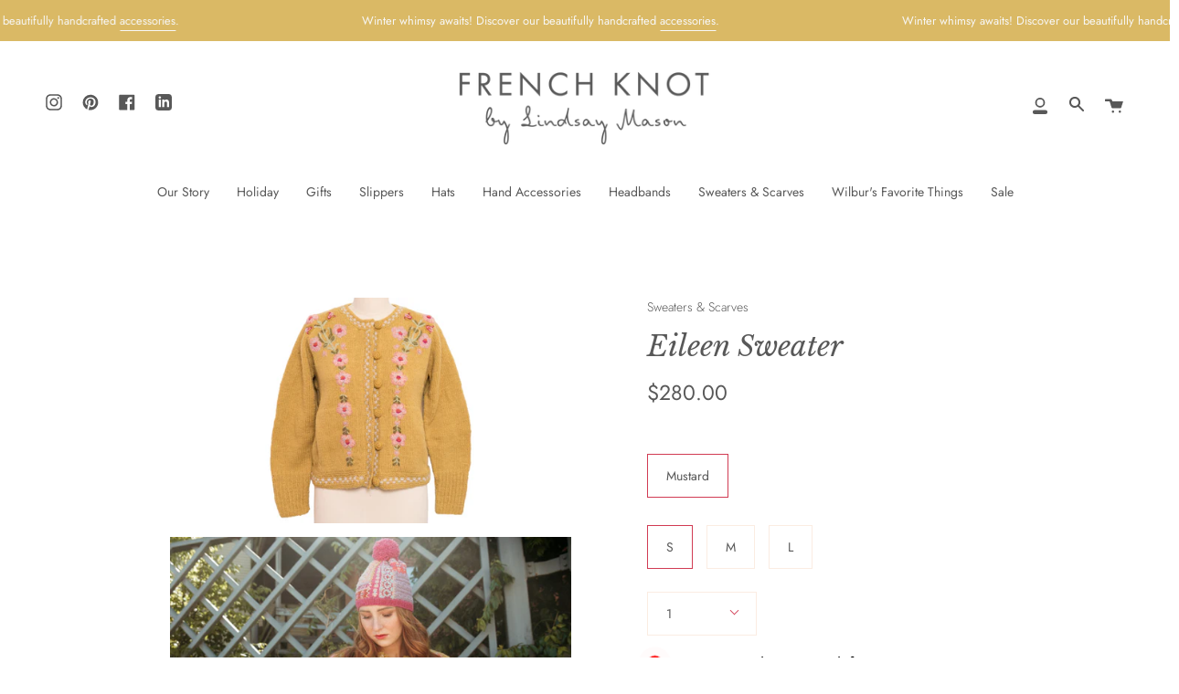

--- FILE ---
content_type: application/javascript; charset=utf-8
request_url: https://recommendations.loopclub.io/v2/storefront/template/?product_id=4469751414902&theme_id=137762111743&page=frenchknot.com%2Fproducts%2Feileen-sweater-mustard&r_type=product&r_id=4469751414902&page_type=product_page&currency=USD&shop=french-knot-studio.myshopify.com&theme_store_id=868&locale=en&variant_id=31625637462134&screen=desktop&qs=%7B%22variant%22%3A%2231625637462134%22%7D&cbt=true&cbs=true&callback=jsonp_callback_51831
body_size: 4636
content:
jsonp_callback_51831({"visit_id":"1769499106-6df7d8df-de0d-425d-8991-0dccd4803e63","widgets":[{"id":206974,"page_id":96422,"widget_serve_id":"c4a5fee0-d7b1-474f-983e-0aef6d996d25","type":"bought_together","max_content":4,"min_content":1,"enabled":true,"location":"#gloodai-widgets","title":"Coordinates with","css":"[data-rk-widget-id='206974'] .rktheme-addtocart-select-arrow::after {  border-top-color: #fff;}[data-rk-widget-id='206974'] .rktheme-bundle-add-to-cart {  background-color: #E5A4AF;  color: #FFFFFF;}[data-rk-widget-id='206974'] .rktheme-bundle-add-to-cart:hover {  background-color: #E5A4AF;}[data-rk-widget-id='206974'] .rktheme-bundle-total-price-amounts {  color: #585858;}[data-rk-widget-id='206974'] .rktheme-bundle-product-item-prices {  color: #585858;}[data-rk-widget-id='206974'] .rktheme-widget-title {  font-size: 32px;}[data-rk-widget-id='206974'] .rktheme-bundle-title {  font-size: 32px;}[data-rk-widget-id='206974'] .rktheme-product-image {  object-fit: cover;}[data-rk-widget-id='206974'] .rktheme-widget-title {  text-align:center;}[data-rk-widget-id='206974'] .rktheme-product-price-wrap {  font-family: Futura;}","layout":"horizontal_grid","cart_button_text":"Add to Cart","page_type":"product_page","desktop_per_view":4,"mobile_per_view":2,"carousel_control":"arrow","position_enabled":true,"position":1,"enable_cart_button":false,"cart_button_template":null,"extra":{"auto_position_on":false,"auto_position_last_updated_at":null},"enable_popup":false,"popup_config":{},"show_discount_label":false,"allow_out_of_stock":true,"tablet_per_view":3,"discount_config":{"enabled":null,"type":null,"value":null,"widget_message":null,"cart_message":null,"version":1,"apply_discount_only_to_rec":false},"cart_properties":{},"template":"<section class='rktheme-widget-container' data-layout='horizontal_grid'>    <h3 class='rktheme-widget-title'><span>Coordinates with</span></h3>    <div class='rktheme-grid-container'>      <ul class='rktheme-grid'>                                                                                <li class='rktheme-grid-item'>            <div class='rktheme-product-card rktheme-grid-product' data-rk-product-id='6722597781699'>              <a class='rktheme-product-image-wrap' href='/products/tilly-handwarmer' data-rk-track-type='clicked' data-rk-track-prevent-default='true'>                  <img class='rktheme-product-image  rktheme-product-image--primary' data-sizes=\"auto\" src=\"https://cdn.shopify.com/s/files/1/0080/2717/7078/products/951WHW-MUST_600x.jpg?v=1623098307\" data-src=\"https://cdn.shopify.com/s/files/1/0080/2717/7078/products/951WHW-MUST_600x.jpg?v=1623098307\" data-srcset=\"https://cdn.shopify.com/s/files/1/0080/2717/7078/products/951WHW-MUST_180x.jpg?v=1623098307 180w 119h, https://cdn.shopify.com/s/files/1/0080/2717/7078/products/951WHW-MUST_360x.jpg?v=1623098307 360w 239h, https://cdn.shopify.com/s/files/1/0080/2717/7078/products/951WHW-MUST_540x.jpg?v=1623098307 540w 359h, https://cdn.shopify.com/s/files/1/0080/2717/7078/products/951WHW-MUST_720x.jpg?v=1623098307 720w 479h, https://cdn.shopify.com/s/files/1/0080/2717/7078/products/951WHW-MUST_900x.jpg?v=1623098307 900w 599h, https://cdn.shopify.com/s/files/1/0080/2717/7078/products/951WHW-MUST_1080x.jpg?v=1623098307 1080w 719h, https://cdn.shopify.com/s/files/1/0080/2717/7078/products/951WHW-MUST_1296x.jpg?v=1623098307 1296w 863h, https://cdn.shopify.com/s/files/1/0080/2717/7078/products/951WHW-MUST_1512x.jpg?v=1623098307 1512w 1007h, https://cdn.shopify.com/s/files/1/0080/2717/7078/products/951WHW-MUST_1728x.jpg?v=1623098307 1728w 1151h, https://cdn.shopify.com/s/files/1/0080/2717/7078/products/951WHW-MUST_1950x.jpg?v=1623098307 1950w 1299h, https://cdn.shopify.com/s/files/1/0080/2717/7078/products/951WHW-MUST.jpg?v=1623098307 2048w 1365h\" alt='Tilly Handwarmer' />                  <img class='rktheme-product-image  rktheme-product-image--secondary' data-sizes=\"auto\" src=\"https://cdn.shopify.com/s/files/1/0080/2717/7078/products/JW1_4815_4cef9188-429c-4ac8-a49b-ea28bdd19e57_600x.jpg?v=1623098454\" data-src=\"https://cdn.shopify.com/s/files/1/0080/2717/7078/products/JW1_4815_4cef9188-429c-4ac8-a49b-ea28bdd19e57_600x.jpg?v=1623098454\" data-srcset=\"https://cdn.shopify.com/s/files/1/0080/2717/7078/products/JW1_4815_4cef9188-429c-4ac8-a49b-ea28bdd19e57_180x.jpg?v=1623098454 180w 119h, https://cdn.shopify.com/s/files/1/0080/2717/7078/products/JW1_4815_4cef9188-429c-4ac8-a49b-ea28bdd19e57_360x.jpg?v=1623098454 360w 239h, https://cdn.shopify.com/s/files/1/0080/2717/7078/products/JW1_4815_4cef9188-429c-4ac8-a49b-ea28bdd19e57_540x.jpg?v=1623098454 540w 359h, https://cdn.shopify.com/s/files/1/0080/2717/7078/products/JW1_4815_4cef9188-429c-4ac8-a49b-ea28bdd19e57_720x.jpg?v=1623098454 720w 479h, https://cdn.shopify.com/s/files/1/0080/2717/7078/products/JW1_4815_4cef9188-429c-4ac8-a49b-ea28bdd19e57.jpg?v=1623098454 800w 533h\" alt='Tilly Handwarmer' />                <div class='rktheme-discount-label' data-compare-price=\"68.0\" data-price=\"64.5\" data-label=\"{percent} off\"></div>                <div class='rktheme-added-to-cart-tooltip'>Added to cart!</div>              </a>              <div class='rktheme-product-details'>                  <div class='rktheme-product-vendor rktheme-product-vendor--above-title'>French Knot</div>                <a class='rktheme-product-title' href='/products/tilly-handwarmer' data-rk-track-type='clicked' data-rk-track-prevent-default='true'>                  Tilly Handwarmer                </a>                  <div class='rktheme-product-vendor rktheme-product-vendor--below-title'>French Knot</div>                <div class='rktheme-product-price-wrap' data-compare-price='True'>                    <span class='rktheme-product-price rktheme-product-price--compare'>                      <span class='money'>$68.00</span>                    </span>                    <span class='rktheme-product-price rktheme-product-price--original'>                      <span class='money'>$64.50</span>                    </span>                </div>                <div class='rktheme-addtocart-container'>                    <button type='button' class='rktheme-addtocart-button' data-rk-variant-id='39951404630211'>Add to Cart</button>                </div>              </div>            </div>          </li>                                                                                  <li class='rktheme-grid-item'>            <div class='rktheme-product-card rktheme-grid-product' data-rk-product-id='6717569401027'>              <a class='rktheme-product-image-wrap' href='/products/tilly-headband' data-rk-track-type='clicked' data-rk-track-prevent-default='true'>                  <img class='rktheme-product-image  rktheme-product-image--primary' data-sizes=\"auto\" src=\"https://cdn.shopify.com/s/files/1/0080/2717/7078/products/917WHB-MUST_600x.jpg?v=1622838970\" data-src=\"https://cdn.shopify.com/s/files/1/0080/2717/7078/products/917WHB-MUST_600x.jpg?v=1622838970\" data-srcset=\"https://cdn.shopify.com/s/files/1/0080/2717/7078/products/917WHB-MUST_180x.jpg?v=1622838970 180w 119h, https://cdn.shopify.com/s/files/1/0080/2717/7078/products/917WHB-MUST_360x.jpg?v=1622838970 360w 239h, https://cdn.shopify.com/s/files/1/0080/2717/7078/products/917WHB-MUST_540x.jpg?v=1622838970 540w 359h, https://cdn.shopify.com/s/files/1/0080/2717/7078/products/917WHB-MUST_720x.jpg?v=1622838970 720w 479h, https://cdn.shopify.com/s/files/1/0080/2717/7078/products/917WHB-MUST_900x.jpg?v=1622838970 900w 599h, https://cdn.shopify.com/s/files/1/0080/2717/7078/products/917WHB-MUST_1080x.jpg?v=1622838970 1080w 719h, https://cdn.shopify.com/s/files/1/0080/2717/7078/products/917WHB-MUST_1296x.jpg?v=1622838970 1296w 863h, https://cdn.shopify.com/s/files/1/0080/2717/7078/products/917WHB-MUST_1512x.jpg?v=1622838970 1512w 1007h, https://cdn.shopify.com/s/files/1/0080/2717/7078/products/917WHB-MUST_1728x.jpg?v=1622838970 1728w 1151h, https://cdn.shopify.com/s/files/1/0080/2717/7078/products/917WHB-MUST_1950x.jpg?v=1622838970 1950w 1299h, https://cdn.shopify.com/s/files/1/0080/2717/7078/products/917WHB-MUST.jpg?v=1622838970 2048w 1365h\" alt='Tilly Headband' />                <div class='rktheme-discount-label' data-compare-price=\"65.0\" data-price=\"60.0\" data-label=\"{percent} off\"></div>                <div class='rktheme-added-to-cart-tooltip'>Added to cart!</div>              </a>              <div class='rktheme-product-details'>                  <div class='rktheme-product-vendor rktheme-product-vendor--above-title'>French Knot</div>                <a class='rktheme-product-title' href='/products/tilly-headband' data-rk-track-type='clicked' data-rk-track-prevent-default='true'>                  Tilly Headband                </a>                  <div class='rktheme-product-vendor rktheme-product-vendor--below-title'>French Knot</div>                <div class='rktheme-product-price-wrap' data-compare-price='True'>                    <span class='rktheme-product-price rktheme-product-price--compare'>                      <span class='money'>$65.00</span>                    </span>                    <span class='rktheme-product-price rktheme-product-price--original'>                      <span class='money'>$60.00</span>                    </span>                </div>                <div class='rktheme-addtocart-container'>                    <button type='button' class='rktheme-addtocart-button' data-rk-variant-id='39936941981891'>Add to Cart</button>                </div>              </div>            </div>          </li>        </ul>    </div>  <div class='rktheme-settings-data' style='display: none;'><script type=\"application/json\">{\"carousel\": {\"arrow_fill\": \"#222\", \"arrow_style\": \"rectangle\", \"bullet_size\": 10, \"glide_config\": {\"peek\": 0, \"type\": \"slider\", \"bound\": true, \"rewind\": false, \"keyboard\": true, \"start_at\": 0, \"direction\": \"ltr\", \"per_touch\": 1, \"variable_width\": true}, \"per_row_mobile\": \"2\", \"arrow_icon_size\": 25, \"navigation_mode\": \"arrows\", \"per_row_desktop\": \"4\", \"arrow_background\": \"#ccc\", \"arrow_transition\": \"appear\", \"bullet_background\": \"#bbb\", \"per_row_widescreen\": \"6\", \"arrow_icon_size_mobile\": 20, \"bullet_active_background\": \"#222\"}, \"product_card\": {\"gutter\": \"20\", \"price_color\": \"#585858\", \"title_align\": \"center\", \"title_color\": \"#585858\", \"vendor_color\": \"#585858\", \"gutter_mobile\": \"15\", \"max_title_rows\": 2, \"per_row_mobile\": \"2\", \"per_row_tablet\": 3, \"per_row_desktop\": \"4\", \"price_font_size\": \"16px\", \"title_font_size\": \"16px\", \"vendor_position\": \"hidden\", \"add_to_cart_mode\": \"hidden\", \"image_hover_mode\": \"secondary\", \"image_object_fit\": \"cover\", \"vendor_font_size\": \"14px\", \"add_to_cart_color\": \"#fff\", \"price_font_family\": \"Futura\", \"image_aspect_ratio\": \"1:1\", \"per_row_widescreen\": \"6\", \"discount_label_text\": \"{percent} off\", \"price_color_compare\": \"#aaa\", \"discount_label_color\": \"#fff\", \"price_color_original\": \"#585858\", \"price_compare_at_mode\": \"before\", \"add_to_cart_background\": \"#000\", \"discount_label_visible\": true, \"discount_label_position\": \"left\", \"redirect_on_add_to_cart\": false, \"discount_label_background\": \"#E6A4AF\", \"product_title_font_family\": \"\"}, \"horizontal_grid\": {}, \"show_snowflakes\": true, \"auto_position_on\": false, \"widget_font_family\": \"Baskervville\", \"amazon_bought_together\": {\"image_size\": 300, \"show_discounts\": true, \"button_text_color\": \"#FFFFFF\", \"total_price_color\": \"#585858\", \"product_price_color\": \"#585858\", \"button_background_color\": \"#E5A4AF\", \"ignore_cheapest_variant\": true}, \"widget_title_alignment\": \"center\", \"widget_title_font_size\": \"32px\", \"minimum_distance_from_window\": 30, \"auto_position_last_updated_at\": null, \"minimum_distance_from_window_mobile\": 15}</script></div>  <div class='rktheme-translations-data' style='display: none;'><script type=\"application/json\">{\"go_to_cart_text\": \"Go to cart\", \"add_to_cart_text\": \"Add to Cart\", \"total_price_text\": \"Total Price:\", \"out_of_stock_text\": \"Out of stock\", \"this_product_text\": \"This product:\", \"added_to_cart_text\": \"Added to cart!\", \"adding_to_cart_text\": \"Adding...\", \"discount_label_text\": \"{percent} off\", \"fbt_add_to_cart_text\": \"Add to cart\"}</script></div></section>","js":"\"use strict\";return {  onWidgetInit: function onWidgetInit(widget, utils) {    var widgetInitSuccess = utils.initWidget({      widgetData: widget,      rkUtils: utils,    });    if (!widgetInitSuccess) {      var err = new Error(\"Rk:WidgetInitFailed\");      err.info = {        widgetId: widget.id,        widgetServeId: widget.widgetServeId,        widgetPageType: widget.pageType,      };      throw err;    }  },};"},{"id":206977,"page_id":96422,"widget_serve_id":"9b151d6a-7e16-4925-89b8-a7ad73c9bdd5","type":"similar_products","max_content":8,"min_content":1,"enabled":true,"location":"#gloodai-widgets","title":"You may also like...","css":"[data-rk-widget-id='206977'] .rktheme-addtocart-select-arrow::after {  border-top-color: #fff;}[data-rk-widget-id='206977'] .rktheme-bundle-add-to-cart {  background-color: #E5A4AF;  color: #FFFFFF;}[data-rk-widget-id='206977'] .rktheme-bundle-add-to-cart:hover {  background-color: #E5A4AF;}[data-rk-widget-id='206977'] .rktheme-bundle-total-price-amounts {  color: #585858;}[data-rk-widget-id='206977'] .rktheme-bundle-product-item-prices {  color: #585858;}[data-rk-widget-id='206977'] .rktheme-widget-title {  font-size: 32px;}[data-rk-widget-id='206977'] .rktheme-bundle-title {  font-size: 32px;}[data-rk-widget-id='206977'] .rktheme-product-image {  object-fit: cover;}[data-rk-widget-id='206977'] .rktheme-widget-title {  text-align:center;}[data-rk-widget-id='206977'] .rktheme-product-price-wrap {  font-family: Futura;}","layout":"carousel","cart_button_text":"Add to Cart","page_type":"product_page","desktop_per_view":4,"mobile_per_view":2,"carousel_control":"arrow","position_enabled":true,"position":2,"enable_cart_button":false,"cart_button_template":null,"extra":{"auto_position_on":false,"auto_position_last_updated_at":null},"enable_popup":false,"popup_config":{},"show_discount_label":false,"allow_out_of_stock":true,"tablet_per_view":3,"discount_config":{"enabled":false,"type":"AMOUNT","value":0,"widget_message":"Buy these products together and get a bundle discount.","cart_message":"Your Bundle discount will be applied at checkout.","version":1,"apply_discount_only_to_rec":false},"cart_properties":{},"template":"<section class='rktheme-widget-container' data-layout='carousel'>    <h3 class='rktheme-widget-title'><span>You may also like...</span></h3>    <div class='rktheme-carousel-wrap'>      <div class='rktheme-carousel-container glide'>        <div class=\"rktheme-carousel-track glide__track\" data-glide-el=\"track\">          <ul class=\"rktheme-carousel-slides glide__slides\">                                                                                                                <li class='rktheme-carousel-slide glide__slide'>                <div class='rktheme-product-card rktheme-grid-product' data-rk-product-id='7662562050303'>                  <a class='rktheme-product-image-wrap' href='/products/soak-3oz-scentless' data-rk-track-type='clicked' data-rk-track-prevent-default='true'>                      <img class='rktheme-product-image  rktheme-product-image--primary' data-sizes=\"auto\" src=\"https://cdn.shopify.com/s/files/1/0080/2717/7078/products/S06S_3ozSoakScentless_1500x1500_web_600x.jpg?v=1653489912\" data-src=\"https://cdn.shopify.com/s/files/1/0080/2717/7078/products/S06S_3ozSoakScentless_1500x1500_web_600x.jpg?v=1653489912\" data-srcset=\"https://cdn.shopify.com/s/files/1/0080/2717/7078/products/S06S_3ozSoakScentless_1500x1500_web_180x.jpg?v=1653489912 180w 180h, https://cdn.shopify.com/s/files/1/0080/2717/7078/products/S06S_3ozSoakScentless_1500x1500_web_360x.jpg?v=1653489912 360w 360h, https://cdn.shopify.com/s/files/1/0080/2717/7078/products/S06S_3ozSoakScentless_1500x1500_web_540x.jpg?v=1653489912 540w 540h, https://cdn.shopify.com/s/files/1/0080/2717/7078/products/S06S_3ozSoakScentless_1500x1500_web_720x.jpg?v=1653489912 720w 720h, https://cdn.shopify.com/s/files/1/0080/2717/7078/products/S06S_3ozSoakScentless_1500x1500_web_900x.jpg?v=1653489912 900w 900h, https://cdn.shopify.com/s/files/1/0080/2717/7078/products/S06S_3ozSoakScentless_1500x1500_web_1080x.jpg?v=1653489912 1080w 1080h, https://cdn.shopify.com/s/files/1/0080/2717/7078/products/S06S_3ozSoakScentless_1500x1500_web_1296x.jpg?v=1653489912 1296w 1296h, https://cdn.shopify.com/s/files/1/0080/2717/7078/products/S06S_3ozSoakScentless_1500x1500_web.jpg?v=1653489912 1500w 1500h\" alt='Soak Knit Care - 3oz' />                    <div class='rktheme-discount-label' data-compare-price=\"None\" data-price=\"12.0\" data-label=\"{percent} off\"></div>                    <div class='rktheme-added-to-cart-tooltip'>Added to cart!</div>                  </a>                  <div class='rktheme-product-details'>                      <div class='rktheme-product-vendor rktheme-product-vendor--above-title'>French Knot</div>                    <a class='rktheme-product-title' href='/products/soak-3oz-scentless' data-rk-track-type='clicked' data-rk-track-prevent-default='true'>                      Soak Knit Care - 3oz                    </a>                      <div class='rktheme-product-vendor rktheme-product-vendor--below-title'>French Knot</div>                    <div class='rktheme-product-price-wrap' data-compare-price='False'>                        <span class='rktheme-product-price rktheme-product-price--original'>                          <span class='money'>$12.00</span>                        </span>                    </div>                    <div class='rktheme-addtocart-container'>                        <div class='rktheme-addtocart-select-wrap'>                          <select class='rktheme-addtocart-select'>                            <option selected disabled value=\"-1\">Add to Cart</option>                                <option value=\"44088229921023\">Lacy - ($12.00)</option>                                <option value=\"44088229953791\">Scentless - ($12.00)</option>                          </select>                          <div class='rktheme-addtocart-select-arrow'></div>                        </div>                    </div>                  </div>                </div>              </li>          </ul>        </div>        <div class=\"rktheme-carousel-arrows glide__arrows\" data-glide-el=\"controls\">          <button class=\"rktheme-carousel-arrow glide__arrow glide__arrow--left\" data-glide-dir=\"<\">            <svg xmlns=\"http://www.w3.org/2000/svg\" viewBox=\"0 0 492 492\"><path d=\"M198.608 246.104L382.664 62.04c5.068-5.056 7.856-11.816 7.856-19.024 0-7.212-2.788-13.968-7.856-19.032l-16.128-16.12C361.476 2.792 354.712 0 347.504 0s-13.964 2.792-19.028 7.864L109.328 227.008c-5.084 5.08-7.868 11.868-7.848 19.084-.02 7.248 2.76 14.028 7.848 19.112l218.944 218.932c5.064 5.072 11.82 7.864 19.032 7.864 7.208 0 13.964-2.792 19.032-7.864l16.124-16.12c10.492-10.492 10.492-27.572 0-38.06L198.608 246.104z\"/></svg>          </button>          <button class=\"rktheme-carousel-arrow glide__arrow glide__arrow--right\" data-glide-dir=\">\">            <svg xmlns=\"http://www.w3.org/2000/svg\" viewBox=\"0 0 492.004 492.004\"><path d=\"M382.678 226.804L163.73 7.86C158.666 2.792 151.906 0 144.698 0s-13.968 2.792-19.032 7.86l-16.124 16.12c-10.492 10.504-10.492 27.576 0 38.064L293.398 245.9l-184.06 184.06c-5.064 5.068-7.86 11.824-7.86 19.028 0 7.212 2.796 13.968 7.86 19.04l16.124 16.116c5.068 5.068 11.824 7.86 19.032 7.86s13.968-2.792 19.032-7.86L382.678 265c5.076-5.084 7.864-11.872 7.848-19.088.016-7.244-2.772-14.028-7.848-19.108z\"/></svg>          </button>        </div>        <div class=\"rktheme-carousel-bullets glide__bullets\" data-glide-el=\"controls[nav]\">            <button type='button' class=\"rktheme-carousel-bullet glide__bullet\" data-glide-dir=\"=0\"></button>        </div>      </div>    </div>  <div class='rktheme-settings-data' style='display: none;'><script type=\"application/json\">{\"carousel\": {\"arrow_fill\": \"#222\", \"arrow_style\": \"rectangle\", \"bullet_size\": 10, \"glide_config\": {\"peek\": 0, \"type\": \"slider\", \"bound\": true, \"rewind\": false, \"keyboard\": true, \"start_at\": 0, \"direction\": \"ltr\", \"per_touch\": 1, \"variable_width\": true}, \"per_row_mobile\": \"2\", \"arrow_icon_size\": 25, \"navigation_mode\": \"arrows\", \"per_row_desktop\": \"4\", \"arrow_background\": \"#ccc\", \"arrow_transition\": \"appear\", \"bullet_background\": \"#bbb\", \"per_row_widescreen\": \"6\", \"arrow_icon_size_mobile\": 20, \"bullet_active_background\": \"#222\"}, \"product_card\": {\"gutter\": \"20\", \"price_color\": \"#585858\", \"title_align\": \"center\", \"title_color\": \"#585858\", \"vendor_color\": \"#585858\", \"gutter_mobile\": \"15\", \"max_title_rows\": 2, \"per_row_mobile\": \"2\", \"per_row_tablet\": 3, \"per_row_desktop\": \"4\", \"price_font_size\": \"16px\", \"title_font_size\": \"16px\", \"vendor_position\": \"hidden\", \"add_to_cart_mode\": \"hidden\", \"image_hover_mode\": \"secondary\", \"image_object_fit\": \"cover\", \"vendor_font_size\": \"14px\", \"add_to_cart_color\": \"#fff\", \"price_font_family\": \"Futura\", \"image_aspect_ratio\": \"1:1\", \"per_row_widescreen\": \"6\", \"discount_label_text\": \"{percent} off\", \"price_color_compare\": \"#aaa\", \"discount_label_color\": \"#fff\", \"price_color_original\": \"#585858\", \"price_compare_at_mode\": \"before\", \"add_to_cart_background\": \"#000\", \"discount_label_visible\": true, \"discount_label_position\": \"left\", \"redirect_on_add_to_cart\": false, \"discount_label_background\": \"#E6A4AF\", \"product_title_font_family\": \"\"}, \"horizontal_grid\": {}, \"show_snowflakes\": true, \"auto_position_on\": false, \"widget_font_family\": \"Baskervville\", \"amazon_bought_together\": {\"image_size\": 300, \"show_discounts\": true, \"button_text_color\": \"#FFFFFF\", \"total_price_color\": \"#585858\", \"product_price_color\": \"#585858\", \"button_background_color\": \"#E5A4AF\", \"ignore_cheapest_variant\": true}, \"widget_title_alignment\": \"center\", \"widget_title_font_size\": \"32px\", \"minimum_distance_from_window\": 30, \"auto_position_last_updated_at\": null, \"minimum_distance_from_window_mobile\": 15}</script></div>  <div class='rktheme-translations-data' style='display: none;'><script type=\"application/json\">{\"go_to_cart_text\": \"Go to cart\", \"add_to_cart_text\": \"Add to Cart\", \"total_price_text\": \"Total Price:\", \"out_of_stock_text\": \"Out of stock\", \"this_product_text\": \"This product:\", \"added_to_cart_text\": \"Added to cart!\", \"adding_to_cart_text\": \"Adding...\", \"discount_label_text\": \"{percent} off\", \"fbt_add_to_cart_text\": \"Add to cart\"}</script></div></section>","js":"\"use strict\";return {  onWidgetInit: function onWidgetInit(widget, utils) {    var widgetInitSuccess = utils.initWidget({      widgetData: widget,      rkUtils: utils,    });    if (!widgetInitSuccess) {      var err = new Error(\"Rk:WidgetInitFailed\");      err.info = {        widgetId: widget.id,        widgetServeId: widget.widgetServeId,        widgetPageType: widget.pageType,      };      throw err;    }  },};"}],"product":{},"shop":{"id":20698,"domain":"frenchknot.com","name":"french-knot-studio.myshopify.com","currency":"USD","currency_format":"${{amount}}","css":"a.rktheme-product-title {\n    font-family: Futura, sans-serif;\n    font-weight: var(---font-weight-body);\n    font-size: calc(1rem*var(---font-adjust-heading));\n}\n\nspan.rktheme-product-price .money{\n    font-family: Futura, sans-serif;\n    font-size: 14px;\n    font-weight: 400;\n    color: rgb(138, 138,138) !important;\n}\n\nh3.rktheme-widget-title {\n    font-family: \"Baskerville No 2\", serif;\n    color: var(---color-text-dark);\n    font-size: 30px;\n}","show_compare_at":true,"enabled_presentment_currencies":["AED","ALL","AMD","ANG","AUD","AWG","AZN","BAM","BBD","BDT","BND","BOB","BSD","BWP","BZD","CAD","CHF","CNY","CRC","CVE","CZK","DJF","DKK","DOP","DZD","EGP","ETB","EUR","FJD","FKP","GBP","GMD","GNF","GTQ","GYD","HKD","HNL","HUF","IDR","ILS","INR","ISK","JMD","JPY","KES","KGS","KHR","KMF","KRW","KYD","KZT","LAK","LKR","MAD","MDL","MNT","MOP","MUR","MVR","MWK","MYR","NGN","NIO","NPR","NZD","PEN","PGK","PHP","PKR","PLN","PYG","QAR","RON","RSD","RWF","SAR","SBD","SEK","SGD","SLL","STD","THB","TOP","TTD","TWD","TZS","UGX","USD","UYU","UZS","VND","VUV","WST","XAF","XCD","XOF","XPF"],"extra":{},"product_reviews_app":null,"swatch_app":null,"js":"","translations":{},"analytics_enabled":[],"pixel_enabled":false},"theme":{"css":""},"user_id":"1769499106-400790de-6cb5-4075-99be-f5419f572c14"});

--- FILE ---
content_type: text/javascript; charset=utf-8
request_url: https://frenchknot.com/products/eileen-sweater-mustard.js
body_size: 1258
content:
{"id":4469751414902,"title":"Eileen Sweater","handle":"eileen-sweater-mustard","description":"\u003cp\u003eA precious sweater for all year round. Soft and stylish, you'll be able to pair this with anything in your closet. Hand-wrapped buttons down the front. Made with 100% wool. Handmade in Nepal.\u003c\/p\u003e","published_at":"2020-04-24T09:20:04-04:00","created_at":"2020-04-24T14:22:48-04:00","vendor":"French Knot","type":"Apparel","tags":["Apparel","Fall\/Winter 2021-2022","Sale","Spring Sale"],"price":28000,"price_min":28000,"price_max":28000,"available":true,"price_varies":false,"compare_at_price":null,"compare_at_price_min":0,"compare_at_price_max":0,"compare_at_price_varies":false,"variants":[{"id":31625637462134,"title":"Mustard \/ S","option1":"Mustard","option2":"S","option3":null,"sku":"F20-855WS-MUST-S","requires_shipping":true,"taxable":true,"featured_image":{"id":29344053264579,"product_id":4469751414902,"position":1,"created_at":"2021-08-12T11:56:28-04:00","updated_at":"2021-08-14T02:24:45-04:00","alt":"Eileen Sweater - French Knot","width":1920,"height":1080,"src":"https:\/\/cdn.shopify.com\/s\/files\/1\/0080\/2717\/7078\/products\/SweaterImagesforEcomm_2.png?v=1628922285","variant_ids":[31625637462134,31625637560438,31625637658742]},"available":true,"name":"Eileen Sweater - Mustard \/ S","public_title":"Mustard \/ S","options":["Mustard","S"],"price":28000,"weight":635,"compare_at_price":null,"inventory_management":"shopify","barcode":null,"featured_media":{"alt":"Eileen Sweater - French Knot","id":21612692734147,"position":1,"preview_image":{"aspect_ratio":1.778,"height":1080,"width":1920,"src":"https:\/\/cdn.shopify.com\/s\/files\/1\/0080\/2717\/7078\/products\/SweaterImagesforEcomm_2.png?v=1628922285"}},"requires_selling_plan":false,"selling_plan_allocations":[]},{"id":31625637560438,"title":"Mustard \/ M","option1":"Mustard","option2":"M","option3":null,"sku":"F20-855WS-MUST-M","requires_shipping":true,"taxable":true,"featured_image":{"id":29344053264579,"product_id":4469751414902,"position":1,"created_at":"2021-08-12T11:56:28-04:00","updated_at":"2021-08-14T02:24:45-04:00","alt":"Eileen Sweater - French Knot","width":1920,"height":1080,"src":"https:\/\/cdn.shopify.com\/s\/files\/1\/0080\/2717\/7078\/products\/SweaterImagesforEcomm_2.png?v=1628922285","variant_ids":[31625637462134,31625637560438,31625637658742]},"available":true,"name":"Eileen Sweater - Mustard \/ M","public_title":"Mustard \/ M","options":["Mustard","M"],"price":28000,"weight":635,"compare_at_price":null,"inventory_management":"shopify","barcode":null,"featured_media":{"alt":"Eileen Sweater - French Knot","id":21612692734147,"position":1,"preview_image":{"aspect_ratio":1.778,"height":1080,"width":1920,"src":"https:\/\/cdn.shopify.com\/s\/files\/1\/0080\/2717\/7078\/products\/SweaterImagesforEcomm_2.png?v=1628922285"}},"requires_selling_plan":false,"selling_plan_allocations":[]},{"id":31625637658742,"title":"Mustard \/ L","option1":"Mustard","option2":"L","option3":null,"sku":"F20-855WS-MUST-L","requires_shipping":true,"taxable":true,"featured_image":{"id":29344053264579,"product_id":4469751414902,"position":1,"created_at":"2021-08-12T11:56:28-04:00","updated_at":"2021-08-14T02:24:45-04:00","alt":"Eileen Sweater - French Knot","width":1920,"height":1080,"src":"https:\/\/cdn.shopify.com\/s\/files\/1\/0080\/2717\/7078\/products\/SweaterImagesforEcomm_2.png?v=1628922285","variant_ids":[31625637462134,31625637560438,31625637658742]},"available":true,"name":"Eileen Sweater - Mustard \/ L","public_title":"Mustard \/ L","options":["Mustard","L"],"price":28000,"weight":635,"compare_at_price":null,"inventory_management":"shopify","barcode":null,"featured_media":{"alt":"Eileen Sweater - French Knot","id":21612692734147,"position":1,"preview_image":{"aspect_ratio":1.778,"height":1080,"width":1920,"src":"https:\/\/cdn.shopify.com\/s\/files\/1\/0080\/2717\/7078\/products\/SweaterImagesforEcomm_2.png?v=1628922285"}},"requires_selling_plan":false,"selling_plan_allocations":[]}],"images":["\/\/cdn.shopify.com\/s\/files\/1\/0080\/2717\/7078\/products\/SweaterImagesforEcomm_2.png?v=1628922285","\/\/cdn.shopify.com\/s\/files\/1\/0080\/2717\/7078\/products\/JW1_3772_6ea07117-86d9-41f6-870f-f33510662020.jpg?v=1628922285","\/\/cdn.shopify.com\/s\/files\/1\/0080\/2717\/7078\/products\/WebsiteCoverImageTemplate2048x1365_20_cc687f5d-b42c-4167-ad87-6c9fd9d51dfe.png?v=1633118799","\/\/cdn.shopify.com\/s\/files\/1\/0080\/2717\/7078\/products\/FK_SizeChart_2000x600px_a80672b7-8498-4ba9-825e-5d90481da7fa.png?v=1658933829"],"featured_image":"\/\/cdn.shopify.com\/s\/files\/1\/0080\/2717\/7078\/products\/SweaterImagesforEcomm_2.png?v=1628922285","options":[{"name":"Color","position":1,"values":["Mustard"]},{"name":"Size","position":2,"values":["S","M","L"]}],"url":"\/products\/eileen-sweater-mustard","media":[{"alt":"Eileen Sweater - French Knot","id":21612692734147,"position":1,"preview_image":{"aspect_ratio":1.778,"height":1080,"width":1920,"src":"https:\/\/cdn.shopify.com\/s\/files\/1\/0080\/2717\/7078\/products\/SweaterImagesforEcomm_2.png?v=1628922285"},"aspect_ratio":1.778,"height":1080,"media_type":"image","src":"https:\/\/cdn.shopify.com\/s\/files\/1\/0080\/2717\/7078\/products\/SweaterImagesforEcomm_2.png?v=1628922285","width":1920},{"alt":"Eileen Sweater - French Knot","id":21625394200771,"position":2,"preview_image":{"aspect_ratio":1.501,"height":533,"width":800,"src":"https:\/\/cdn.shopify.com\/s\/files\/1\/0080\/2717\/7078\/products\/JW1_3772_6ea07117-86d9-41f6-870f-f33510662020.jpg?v=1628922285"},"aspect_ratio":1.501,"height":533,"media_type":"image","src":"https:\/\/cdn.shopify.com\/s\/files\/1\/0080\/2717\/7078\/products\/JW1_3772_6ea07117-86d9-41f6-870f-f33510662020.jpg?v=1628922285","width":800},{"alt":"Eileen Sweater - French Knot","id":22206319853763,"position":3,"preview_image":{"aspect_ratio":1.5,"height":1365,"width":2048,"src":"https:\/\/cdn.shopify.com\/s\/files\/1\/0080\/2717\/7078\/products\/WebsiteCoverImageTemplate2048x1365_20_cc687f5d-b42c-4167-ad87-6c9fd9d51dfe.png?v=1633118799"},"aspect_ratio":1.5,"height":1365,"media_type":"image","src":"https:\/\/cdn.shopify.com\/s\/files\/1\/0080\/2717\/7078\/products\/WebsiteCoverImageTemplate2048x1365_20_cc687f5d-b42c-4167-ad87-6c9fd9d51dfe.png?v=1633118799","width":2048},{"alt":"Eileen Sweater - French Knot","id":30275906765055,"position":4,"preview_image":{"aspect_ratio":2.5,"height":800,"width":2000,"src":"https:\/\/cdn.shopify.com\/s\/files\/1\/0080\/2717\/7078\/products\/FK_SizeChart_2000x600px_a80672b7-8498-4ba9-825e-5d90481da7fa.png?v=1658933829"},"aspect_ratio":2.5,"height":800,"media_type":"image","src":"https:\/\/cdn.shopify.com\/s\/files\/1\/0080\/2717\/7078\/products\/FK_SizeChart_2000x600px_a80672b7-8498-4ba9-825e-5d90481da7fa.png?v=1658933829","width":2000}],"requires_selling_plan":false,"selling_plan_groups":[]}